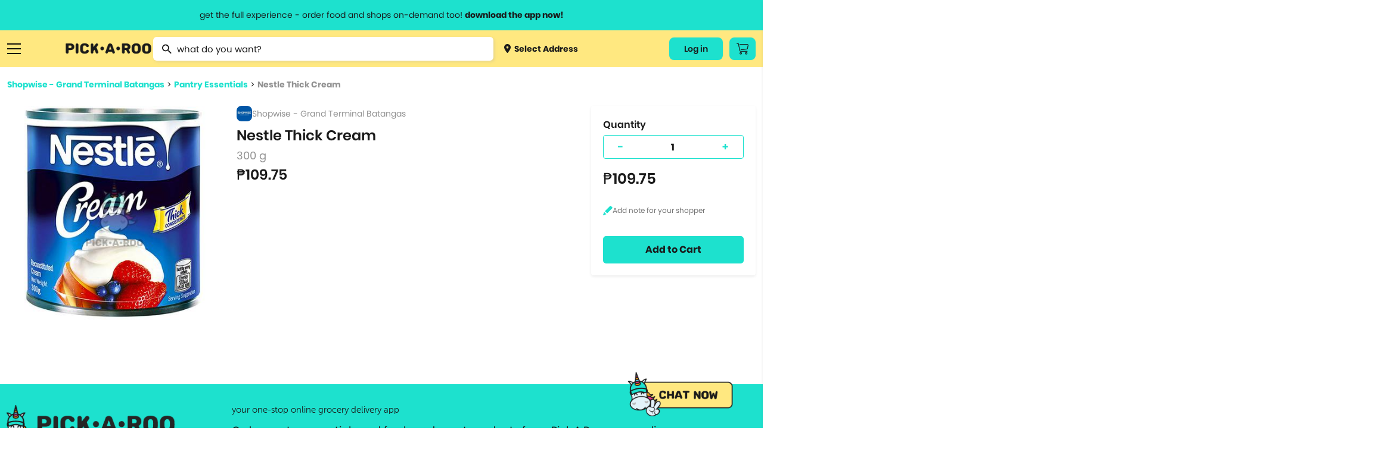

--- FILE ---
content_type: text/html; charset=utf-8
request_url: https://pickaroo.com/shopwise/products/shopwise-grand-terminal-batangas/product-detail/140383/nestle-thick-cream-5
body_size: 16613
content:


<!DOCTYPE html>
<html>
    <head>
        <meta charset="utf-8" />
        <meta name="viewport" content="width=device-width, initial-scale=1">
        <meta name="format-detection" content="telephone=no">
        <meta name="google-site-verification" content="ZIs6HTREtxmj-3pVbj4KQsRF0SWnCIihhFDPrUF95GA" />
        
            <title>Nestle Thick Cream | PICK.A.ROO"</title>
            <meta property="og:title" content="Nestle Thick Cream | PICK.A.ROO"/>
            
                <meta name="description" content="Order Nestle Thick Cream thru the all-in-one delivery app, PICKAROO and have it delivered right to your doorstep as fast as 30-minutes">
                <meta property="og:description" content="Order Nestle Thick Cream thru the all-in-one delivery app, PICKAROO and have it delivered right to your doorstep as fast as 30-minutes"/>
            
        
        <meta property="og:site_name" content="PICK•A•ROO"/>
        <meta property="og:image" content="http://pickaroo.com/static/img/catalogs/social-banner.png"/>
        <meta property="og:image:type" content="image/png"/>
        <meta property="og:image:width" content="1200"/>
        <meta property="og:image:height" content="628"/>
        <link rel="canonical" href="https://pickaroo.com/shopwise/products/shopwise-grand-terminal-batangas/product-detail/140383/nestle-thick-cream-5" />
        
        <meta name="robots" content="doindex, dofollow" />
        
        <link rel="shortcut icon" href="/static/img/catalogs/favicon.png"/>
        <link rel="alternate" href="https://pickaroo.com" hreflang="en" />

        
        <title>
            
                PICK•A•ROO | Grocery, Food &amp; Shops Delivery App
            
        </title>
        <link rel="shortcut icon" href="/static/favicon.png" />

        <link rel="stylesheet" href="/static/CACHE/css/output.7c0f063b96b8.css" type="text/css">

        
        
        <!-- Google Tag Manager -->
        <script>
        /* eslint-disable */
            (function(w,d,s,l,i){w[l]=w[l]||[];w[l].push({'gtm.start':
            new Date().getTime(),event:'gtm.js'});var f=d.getElementsByTagName(s)[0],
            j=d.createElement(s),dl=l!='dataLayer'?'&l='+l:'';j.async=true;j.src=
            'https://www.googletagmanager.com/gtm.js?id='+i+dl;f.parentNode.insertBefore(j,f);
            })(window,document,'script','dataLayer','GTM-TS4FKP2');
        /* eslint-enable */
        </script>
        <!-- End Google Tag Manager -->
        <!-- AppsFlyer Snippet -->
        <script>
        /* eslint-disable */
        !function(t,e,n,s,a,c,i,o,p){t.AppsFlyerSdkObject=a,t.AF=t.AF||function(){(t.AF.q=t.AF.q||[]).push([Date.now()].concat(Array.prototype.slice.call(arguments)))},t.AF.id=t.AF.id||i,t.AF.plugins={},o=e.createElement(n),p=e.getElementsByTagName(n)[0],o.async=1,o.src="https://websdk.appsflyer.com?"+(c.length>0?"st="+c.split(",").sort().join(",")+"&":"")+(i.length>0?"af_id="+i:""),p.parentNode.insertBefore(o,p)}(window,document,"script",0,"AF","banners",{banners: {key: "8a1e1084-bcc9-4d2a-a57d-75323cb73f78"}})
        AF('banners', 'showBanner')
        /* eslint-enable */
        </script>
        <!-- AppsFlyer Snippet -->
    </head>

    <body class="products-page" oncopy="return false;" oncut="return false;">
        <!-- Google Tag Manager (noscript) -->
        <noscript><iframe src="https://www.googletagmanager.com/ns.html?id=GTM-TS4FKP2"
        height="0" width="0" style="display:none;visibility:hidden"></iframe></noscript>
        <!-- End Google Tag Manager (noscript) -->
        <header id="header-wrapper">
            <a href="#" class="info-header-message open-modal-modifier">
                <span class="website">get the full experience - order food and shops on-demand too! <strong>download the app now!</strong></span>
                <span class="mobile">grocery orders, all payment methods accepted.</span>
            </a>
            <div class="row container flex">
                <div class="ten columns flex menus">
                    <div class="list burger">
                        <a href="#" class="sidebar-menu-close">
                            <img src="/static/img/catalogs/close_menu.png" class="burger-icon">
                        </a>
                        <a href="#" class="burger-menu-icon">
                            <img src="/static/img/catalogs/burger.png" class="burger-icon" id="burger">
                        </a>
                        <div class="menu-list-wrapper burger" id="menu-list-burger">
                        <div class="menu-list">
                            <div class="mobile">
                                <a href="/" class="menu-list-header">
                                    <img src="/static/img/catalogs/logo-footer.png" class="mobile-logo-icon">
                                </a>
                            </div>
                            <div class="menu-list-scroll">
                                <div class="mobile">
                                    <div class="menu-account">
                                        <a class="deliver open-map-modal open-map" data-action="">
                                            
                                                <span>
                                                    <img src="/static/img/catalogs/location-dot.png" class=""> Select Address
                                                    <svg width="7" height="12" viewBox="0 0 7 12" fill="none" xmlns="http://www.w3.org/2000/svg">
                                                    <path d="M0.951359 -9.19776e-05C1.07632 -0.000677545 1.20014 0.023499 1.31555 0.0710197C1.43097 0.11854 1.53565 0.188447 1.62346 0.276638L6.72129 5.33324C6.80978 5.42066 6.88 5.52455 6.92791 5.63896C6.97582 5.75336 7.00049 5.87602 7.00049 5.99991C7.00049 6.12379 6.97582 6.24645 6.92791 6.36086C6.88 6.47526 6.80978 6.57915 6.72129 6.66657L1.62346 11.7232C1.53639 11.8159 1.43139 11.8902 1.31472 11.9418C1.19806 11.9933 1.07212 12.0211 0.944414 12.0233C0.81671 12.0255 0.689862 12.0022 0.571435 11.9548C0.453008 11.9073 0.345429 11.8367 0.255115 11.7471C0.164802 11.6575 0.093604 11.5508 0.0457692 11.4334C-0.00206524 11.3159 -0.0255562 11.1901 -0.0233031 11.0634C-0.0210501 10.9367 0.00690164 10.8118 0.058884 10.6961C0.110866 10.5804 0.185815 10.4762 0.279258 10.3898L4.70498 5.99991L0.279257 1.60997C0.146414 1.47804 0.0559664 1.31002 0.0193377 1.12712C-0.0172911 0.944232 0.00154206 0.754676 0.0734586 0.582394C0.145375 0.410114 0.267149 0.262835 0.423401 0.159163C0.579653 0.0554901 0.763373 7.20708e-05 0.951359 -9.19776e-05Z" fill="#1A1A1A"/>
                                                    </svg>
                                                </span>
                                            
                                        </a>
                                        
                                        <div class="title"><span>My Account</span></div>
                                        <div class="menu-my-account">
                                            
                                                <div class="menu-button-actions">
                                                    <a href="/users/auth/validate" class="button">Log In</a>
                                                </div>
                                            
                                        </div>
                                        
                                    </div>
                                    <div class="separator line"></div>
                                </div>
                                <div class="category-box">
                                <div class="category-wrapper">
                                
                                <div class="title"><span>Browse Categories</span></div>
                                
                                <div class="category dropdown">
                                    <a href="#" class="subcategory-menu">
                                        Groceries
                                        <span class="arrow"><img src="/static/img/catalogs/button.png" class="arrow-icon"></span>
                                    </a>
                                    <div class="subcategory">
                                        
                                        <a href="/groceries/brands/supermarket/">
                                            
                                                <img src="https://media.pickaroo.com/media/thumb/merchant_categories/2022/7/29/MkKawAwSLfHoB7gNmybaPU_catalog.png" class="cart-icon">
                                            
                                            <label class="middle">
                                                Grocery &amp; Markets
                                                
                                                    <span class="desc">Supermarket, Christmas Baskets</span>
                                                
                                            </label>
                                        </a>
                                        
                                        <a href="/groceries/brands/grocers-pantry-needs/">
                                            
                                                <img src="https://media.pickaroo.com/media/thumb/merchant_categories/2022/7/29/9FDXDojJeAPtwBYHTHLeFR_catalog.png" class="cart-icon">
                                            
                                            <label class="middle">
                                                Specialty Grocery
                                                
                                            </label>
                                        </a>
                                        
                                        <a href="/groceries/brands/booze/">
                                            
                                                <img src="https://media.pickaroo.com/media/thumb/merchant_categories/2022/7/29/SkDiTjCCJ2wtg2qHbwqTyy_catalog.png" class="cart-icon">
                                            
                                            <label class="middle">
                                                Alcohol
                                                
                                            </label>
                                        </a>
                                        
                                        <a href="/groceries/brands/international-selections/">
                                            
                                                <img src="https://media.pickaroo.com/media/thumb/merchant_categories/2022/7/29/Xus7MQ6pNf4ZRaMx7HWb65_catalog.png" class="cart-icon">
                                            
                                            <label class="middle">
                                                Int&#x27;l Selections
                                                
                                                    <span class="desc">Korean Grocers</span>
                                                
                                            </label>
                                        </a>
                                        
                                        <a href="/groceries/brands/frozen-diy-kits/">
                                            
                                                <img src="https://media.pickaroo.com/media/thumb/merchant_categories/2022/7/29/GskBocVZSteaio57tmx3GR_catalog.png" class="cart-icon">
                                            
                                            <label class="middle">
                                                Frozen &amp; Ready to Heat
                                                
                                            </label>
                                        </a>
                                        
                                        <a href="/groceries/brands/fresh-markets/">
                                            
                                                <img src="https://media.pickaroo.com/media/thumb/merchant_categories/2022/7/29/bxj3J4oPCikquNJFoZNZc2_catalog.png" class="cart-icon">
                                            
                                            <label class="middle">
                                                Fresh Goods
                                                
                                            </label>
                                        </a>
                                        
                                        <a href="/groceries/brands/grocery-deals/">
                                            
                                                <img src="https://media.pickaroo.com/media/thumb/merchant_categories/2022/7/29/V92S3XrFimmQNCEzBBxzML_catalog.png" class="cart-icon">
                                            
                                            <label class="middle">
                                                Grocery Deals
                                                
                                            </label>
                                        </a>
                                        
                                        <a href="/groceries/brands/healthy-grocer/">
                                            
                                                <img src="https://media.pickaroo.com/media/thumb/merchant_categories/2022/7/29/8gPd9mBAZqgtrFRJdkJwvY_catalog.png" class="cart-icon">
                                            
                                            <label class="middle">
                                                Healthy Grocery
                                                
                                            </label>
                                        </a>
                                        
                                        <a href="/groceries/brands/meat-deli-seafood/">
                                            
                                                <img src="https://media.pickaroo.com/media/thumb/merchant_categories/2022/7/29/mmByjS5qFjG7WqVm9k9c2b_catalog.png" class="cart-icon">
                                            
                                            <label class="middle">
                                                Meat &amp; Deli
                                                
                                            </label>
                                        </a>
                                        
                                        <a href="/groceries/brands/20-off-use-pickorganic/">
                                            
                                                <img src="https://media.pickaroo.com/media/thumb/merchant_categories/2022/7/29/PgAz9TbosdveWsujNX7kem_catalog.png" class="cart-icon">
                                            
                                            <label class="middle">
                                                Organic
                                                
                                            </label>
                                        </a>
                                        
                                    </div>
                                </div>
                                <div class="category dropdown">
                                    <a href="#" class="subcategory-menu">
                                        Food
                                        <span class="arrow"><img src="/static/img/catalogs/button.png" class="arrow-icon"></span>
                                    </a>
                                    <div class="subcategory">
                                        
                                            
                                            <a href="/food/brands/food-deals/">
                                                
                                                    <img src="https://media.pickaroo.com/media/thumb/merchant_categories/2022/7/29/VZyUgx6k9JJJQmdZDBhuhz_catalog.png" class="cart-icon">
                                                
                                                <label class="middle">
                                                    Food Promos
                                                    
                                                </label>
                                            </a>
                                            
                                            <a href="/food/brands/wildflour/">
                                                
                                                    <img src="https://media.pickaroo.com/media/thumb/merchant_categories/2021/1/8/dSnQpZkqEqmV9RBShmyHfC_catalog.png" class="cart-icon">
                                                
                                                <label class="middle">
                                                    Wildflour Group
                                                    
                                                </label>
                                            </a>
                                            
                                            <a href="/food/brands/american/">
                                                
                                                    <img src="https://media.pickaroo.com/media/thumb/merchant_categories/2021/3/2/RUkuq9bQLJqqpwx3Cx6jep_catalog.png" class="cart-icon">
                                                
                                                <label class="middle">
                                                    American Food
                                                    
                                                </label>
                                            </a>
                                            
                                            <a href="/food/brands/asian/">
                                                
                                                    <img src="https://media.pickaroo.com/media/thumb/merchant_categories/2021/3/3/exDQhTpFc6tSQoM8eCN3Gd_catalog.png" class="cart-icon">
                                                
                                                <label class="middle">
                                                    Asian
                                                    
                                                </label>
                                            </a>
                                            
                                            <a href="/food/brands/coffee/">
                                                
                                                    <img src="https://media.pickaroo.com/media/thumb/merchant_categories/2022/2/16/imqdyCZMFboRVdBpeArPgp_catalog.png" class="cart-icon">
                                                
                                                <label class="middle">
                                                    Bake Shops &amp; Coffee Shops
                                                    
                                                </label>
                                            </a>
                                            
                                            <a href="/food/brands/250-eats/">
                                                
                                                    <img src="https://media.pickaroo.com/media/thumb/merchant_categories/2021/9/24/ZKeWvb26ijeuQUWdoTEaYa_catalog.png" class="cart-icon">
                                                
                                                <label class="middle">
                                                    Budget Meals
                                                    
                                                </label>
                                            </a>
                                            
                                            <a href="/food/brands/chicken/">
                                                
                                                    <img src="https://media.pickaroo.com/media/thumb/merchant_categories/2021/3/2/kDGpY7iCWnajJkfgR4ku5N_catalog.png" class="cart-icon">
                                                
                                                <label class="middle">
                                                    Chicken
                                                    
                                                        <span class="desc">Fried Chicken, Korean Fried Chicken</span>
                                                    
                                                </label>
                                            </a>
                                            
                                            <a href="/food/brands/chinese/">
                                                
                                                    <img src="https://media.pickaroo.com/media/thumb/merchant_categories/2020/11/23/LCy3K4ooKnzZnUUpA9pLEC_catalog.png" class="cart-icon">
                                                
                                                <label class="middle">
                                                    Chinese
                                                    
                                                </label>
                                            </a>
                                            
                                            <a href="/food/brands/fine-dining/">
                                                
                                                    <img src="https://media.pickaroo.com/media/thumb/merchant_categories/2022/2/16/KggbVR8DoULeVx3rpZJYys_catalog.png" class="cart-icon">
                                                
                                                <label class="middle">
                                                    Fine Dining
                                                    
                                                </label>
                                            </a>
                                            
                                            <a href="/food/brands/alcohol-2/">
                                                
                                                    <img src="https://media.pickaroo.com/media/thumb/merchant_categories/2022/2/16/cyUa3C3gFpPE4zMD8rhc6U_catalog.png" class="cart-icon">
                                                
                                                <label class="middle">
                                                    Happy Hour
                                                    
                                                </label>
                                            </a>
                                            
                                            <a href="/food/brands/hole-in-the-wall/">
                                                
                                                    <img src="https://media.pickaroo.com/media/thumb/merchant_categories/2021/10/7/A7VW6LsDgXachuCcmYUs98_catalog.png" class="cart-icon">
                                                
                                                <label class="middle">
                                                    Hole in the Wall
                                                    
                                                </label>
                                            </a>
                                            
                                            <a href="/food/brands/lifestyle-hotels/">
                                                
                                                    <img src="https://media.pickaroo.com/media/thumb/merchant_categories/2022/2/16/fXmfd5k2druEZuaj8TTABH_catalog.png" class="cart-icon">
                                                
                                                <label class="middle">
                                                    Hotel Food
                                                    
                                                </label>
                                            </a>
                                            
                                            <a href="/food/brands/international/">
                                                
                                                    <img src="https://media.pickaroo.com/media/thumb/merchant_categories/2021/9/24/g4uwGQurJwhAzPY6B7hShb_catalog.png" class="cart-icon">
                                                
                                                <label class="middle">
                                                    International
                                                    
                                                        <span class="desc">Italian, Greek, Spanish, Mexican, Mediterranean</span>
                                                    
                                                </label>
                                            </a>
                                            
                                            <a href="/food/brands/japanese/">
                                                
                                                    <img src="https://media.pickaroo.com/media/thumb/merchant_categories/2020/12/1/E5Tv4zqBrJRhtyyGnCTCPV_catalog.png" class="cart-icon">
                                                
                                                <label class="middle">
                                                    Japanese
                                                    
                                                        <span class="desc">Ramen, Bento Box, Sushi</span>
                                                    
                                                </label>
                                            </a>
                                            
                                            <a href="/food/brands/korean/">
                                                
                                                    <img src="https://media.pickaroo.com/media/thumb/merchant_categories/2021/3/3/3NqkB9EdmmUZ2tPeN4qRD2_catalog.png" class="cart-icon">
                                                
                                                <label class="middle">
                                                    Korean
                                                    
                                                </label>
                                            </a>
                                            
                                            <a href="/food/brands/party-platters/">
                                                
                                                    <img src="https://media.pickaroo.com/media/thumb/merchant_categories/2022/2/16/i7iw6KCneLcmS7N2qgGDJx_catalog.png" class="cart-icon">
                                                
                                                <label class="middle">
                                                    Party Platters
                                                    
                                                        <span class="desc">Lechon</span>
                                                    
                                                </label>
                                            </a>
                                            
                                            <a href="/food/brands/pasta/">
                                                
                                                    <img src="https://media.pickaroo.com/media/thumb/merchant_categories/2020/12/11/7Rx7ZxQZtudbaz9fRdSoUy_catalog.png" class="cart-icon">
                                                
                                                <label class="middle">
                                                    Pasta
                                                    
                                                </label>
                                            </a>
                                            
                                            <a href="/food/brands/pizza/">
                                                
                                                    <img src="https://media.pickaroo.com/media/thumb/merchant_categories/2020/11/30/aS8CeJowQk7Jt7HfWwpJhF_catalog.png" class="cart-icon">
                                                
                                                <label class="middle">
                                                    Pizza
                                                    
                                                </label>
                                            </a>
                                            
                                            <a href="/food/brands/set-meals/">
                                                
                                                    <img src="https://media.pickaroo.com/media/thumb/merchant_categories/2021/9/24/ndZ4HET5666pAXBH9MfSwM_catalog.png" class="cart-icon">
                                                
                                                <label class="middle">
                                                    Set Meals
                                                    
                                                </label>
                                            </a>
                                            
                                            <a href="/food/brands/supportsmallbusiness/">
                                                
                                                    <img src="https://media.pickaroo.com/media/thumb/merchant_categories/2022/7/29/PQcGtPsARvb6zpjPW3EmQ3_catalog.png" class="cart-icon">
                                                
                                                <label class="middle">
                                                    Support Small Business
                                                    
                                                </label>
                                            </a>
                                            
                                            <a href="/food/brands/filipino/">
                                                
                                                    <img src="https://media.pickaroo.com/media/thumb/merchant_categories/2022/6/10/foygDw8CpTMcmwauUUBmmx_catalog.png" class="cart-icon">
                                                
                                                <label class="middle">
                                                    Filipino Food
                                                    
                                                </label>
                                            </a>
                                            
                                        
                                    </div>
                                </div>
                                <div class="category dropdown mb-0">
                                    <a href="#" class="subcategory-menu">
                                        Shops
                                        <span class="arrow"><img src="/static/img/catalogs/button.png" class="arrow-icon"></span>
                                    </a>
                                    <div class="subcategory">
                                        
                                        <a href="/shops/brands/gadgets-electronics/">
                                            
                                                <img src="https://media.pickaroo.com/media/thumb/merchant_categories/2022/7/29/5QQGM7uQZ2KoMeULY88stP_catalog.png" class="cart-icon">
                                            
                                            <label class="middle">
                                                Gadgets &amp; Electronics
                                                
                                                    <span class="desc">Audio, Electronic Devices, Computer Accessories, Mobile Accessories</span>
                                                
                                            </label>
                                        </a>
                                        
                                        <a href="/shops/brands/hardware/">
                                            
                                                <img src="https://media.pickaroo.com/media/thumb/merchant_categories/2022/7/29/JzXwsgNTVVs79i2hPsHfXS_catalog.png" class="cart-icon">
                                            
                                            <label class="middle">
                                                Hardware
                                                
                                                    <span class="desc">Home Improvement, Automotive &amp; Motorcycle</span>
                                                
                                            </label>
                                        </a>
                                        
                                        <a href="/shops/brands/lifestyle-variety-store/">
                                            
                                                <img src="https://media.pickaroo.com/media/thumb/merchant_categories/2022/7/29/YgigVtPtBQMMUPzhEPaDsu_catalog.png" class="cart-icon">
                                            
                                            <label class="middle">
                                                Lifestyle &amp; Variety
                                                
                                            </label>
                                        </a>
                                        
                                        <a href="/shops/brands/pet-care/">
                                            
                                                <img src="https://media.pickaroo.com/media/thumb/merchant_categories/2022/7/29/aHXmH6ztN3V6gZ9UaLUrNz_catalog.png" class="cart-icon">
                                            
                                            <label class="middle">
                                                Pet Care
                                                
                                            </label>
                                        </a>
                                        
                                        <a href="/shops/brands/flowers-plants/">
                                            
                                                <img src="https://media.pickaroo.com/media/thumb/merchant_categories/2022/7/29/goUbhLC6ssGYZiNzisNkUK_catalog.png" class="cart-icon">
                                            
                                            <label class="middle">
                                                Flowers
                                                
                                            </label>
                                        </a>
                                        
                                        <a href="/shops/brands/self-care-wellness/">
                                            
                                                <img src="https://media.pickaroo.com/media/thumb/merchant_categories/2022/7/29/agzg4Ds2XLQewN32iZYqNR_catalog.png" class="cart-icon">
                                            
                                            <label class="middle">
                                                Beauty &amp; Personal Care
                                                
                                                    <span class="desc">Skincare, Beauty &amp; Cosmetics, Bath &amp; Body Care, Personal Care</span>
                                                
                                            </label>
                                        </a>
                                        
                                        <a href="/shops/brands/fashion-and-apparel/">
                                            
                                                <img src="https://media.pickaroo.com/media/thumb/merchant_categories/2022/7/29/NuHjuUewRFFi287kZbcL8B_catalog.png" class="cart-icon">
                                            
                                            <label class="middle">
                                                Clothing, Gifts &amp; Jewelry
                                                
                                                    <span class="desc">Apparel &amp; Clothing, Gifts &amp; Trinkets</span>
                                                
                                            </label>
                                        </a>
                                        
                                        <a href="/shops/brands/stay-safe-with-roo/">
                                            
                                                <img src="https://media.pickaroo.com/media/thumb/merchant_categories/2022/7/29/LmSSfWVmmeU3YpLWzujMWZ_catalog.png" class="cart-icon">
                                            
                                            <label class="middle">
                                                Health &amp; Safety
                                                
                                            </label>
                                        </a>
                                        
                                        <a href="/shops/brands/sports-fitness-travel/">
                                            
                                                <img src="https://media.pickaroo.com/media/thumb/merchant_categories/2022/7/29/LBpjem7ihNNyNT4YMqCD8r_catalog.png" class="cart-icon">
                                            
                                            <label class="middle">
                                                Sports &amp; Outdoors
                                                
                                                    <span class="desc">Sports &amp; Fitness, Fitness, Sports, Travel Accessories</span>
                                                
                                            </label>
                                        </a>
                                        
                                        <a href="/shops/brands/hotel-e-vouchers/">
                                            
                                                <img src="https://media.pickaroo.com/media/thumb/merchant_categories/2022/7/29/DTMWVhyLoUyib7DUti2wnC_catalog.png" class="cart-icon">
                                            
                                            <label class="middle">
                                                Hotel E-vouchers
                                                
                                            </label>
                                        </a>
                                        
                                        <a href="/shops/brands/home-kitchen/">
                                            
                                                <img src="https://media.pickaroo.com/media/thumb/merchant_categories/2022/7/29/aEARpYnKd8GmrtkjpKWfge_catalog.png" class="cart-icon">
                                            
                                            <label class="middle">
                                                Home &amp; Kitchen
                                                
                                                    <span class="desc">Lights &amp; Decor, Home &amp; Kitchen Needs, Home &amp; Kitchen Appliances, Bed …</span>
                                                
                                            </label>
                                        </a>
                                        
                                        <a href="/shops/brands/up-to-70-off/">
                                            
                                                <img src="https://media.pickaroo.com/media/thumb/merchant_categories/2022/7/29/TFPqGFA3dpZBpWqXPFGBVC_catalog.png" class="cart-icon">
                                            
                                            <label class="middle">
                                                Shops Deals
                                                
                                            </label>
                                        </a>
                                        
                                        <a href="/shops/brands/egift/">
                                            
                                                <img src="https://media.pickaroo.com/media/thumb/merchant_categories/2022/7/29/eSKpkoiFnw5QGSrmms3NEL_catalog.png" class="cart-icon">
                                            
                                            <label class="middle">
                                                E-Gift Cards
                                                
                                            </label>
                                        </a>
                                        
                                    </div>
                                </div>
                                <div class="separator line mobile"></div>
                                <div class="category mb-0">
                                    <a href="/brand-directory">Brand Directory</a>
                                </div>
                                <div class="separator line mobile"></div>
                                <div class="title"><span>Information<span></div>
                                <div class="category">
                                    <a href="http://blog.pickaroo.com/about-us" target="_blank">About Us</a>
                                </div>
                                <div class="category">
                                    <a href="https://blog.pickaroo.com/stories" target="_blank">Stories</a>
                                </div>
                                <div class="category">
                                    <a href="https://blog.pickaroo.com/faqs" target="_blank">FAQs</a>
                                </div>
                                <div class="category">
                                    <a href="/cdn-cgi/l/email-protection#6a09192a1a0309010b18050544090507">Contact Us</a>
                                </div>
                                <div class="category mb-0">
                                    <a href="https://blog.pickaroo.com/join-us" target="_blank">Join Us</a>
                                </div>
                                
                                <div class="separator line mobile"></div>
                                <div class="category">
                                    
                                    <a href="/users/auth/validate">Log In</a>
                                    
                                </div>
                                
                                <div class="last category"></div>
                                </div>
                                </div>
                            </div>
                        </div>
                        </div>
                    </div>
                    <a href="https://ops.pickaroo.com" class="logo-container">
                        <img src="/static/img/catalogs/Pickaroo%20Logo%20-%20Wording%402x.png" class="logo">
                    </a>
                    <div class="search-wrapper-box">
                        
                        <form id="searchForm" class="no-margin search" action="/search/" method="get">
                            <div class="awesomplete-input">
                                <img src="/static/img/catalogs/magnifier.png" class="search-icon">
                                <input value="" type="text" placeholder="what do you want?" class="awesomplete input search-awesomplete" id="catalog_search">
                            </div>
                            <div class="search-result-wrapper" id="search-result-wrapper">
                                <div class="initial-search-screen-box">
                                    <div class="recently-items-box" id="recently-products-wrapper">
                                        <div class="search-result-title">Recently Viewed Product</div>
                                        <ul class="recently-items" id="recently-products"></ul>
                                    </div>
                                    <div class="recently-items-box" id="recently-stores-wrapper">
                                        <div class="search-result-title">Recently Viewed Brands</div>
                                        <ul class="recently-items last" id="recently-stores"></ul>
                                    </div>
                                </div>
                                <div class="search-result-autocomplete-box">
                                     <div class="search-result-title">Brand Suggestion</div>
                                    <div class="merchant-results-wrapper" id="merchant-results-wrapper"></div>
                                    <a href="#" class="all">Search all stores with “<span class="search-keyword" id="search-keyword"></span>”</a>
                                     <div class="search-result-title">Product Suggestion</div>
                                    <div class="variant-results-wrapper" id="variant-results-wrapper"></div>
                                </div>
                            </div>
                        </form>
                        
                        <a class="deliver open-map-modal open-map" data-action="">
                            
                                <span>
                                    <img src="/static/img/catalogs/location-dot.png" class="cart-icon"> Select Address
                                </span>
                            
                        </a>
                    </div>
                </div>
                
                
                <div class="two columns flex">
                    <div class="menus">
                        
                        <div class="list website">
                            
                                
                                <a href="/users/auth/validate" class="button account-button">
                                    Log in
                                </a>
                                
                            
                        </div>
                        
                        <div class="list cart-button-wrapper">
                            
                            <a href="/users/auth/validate" class="button cart-button">
                                <img src="/static/img/catalogs/cart_icon.png" />
                            </a>
                            
                        </div>
                        
                    </div>
                </div>
            </div>
        </header>

        <div class="modal-window hide modal-default short modal-map" id='modal-map'>
            <div class="modal-window-box">
                <div class="close-button flex-center" id="modal-close-button">
                    <img src="/static/img/web/acc-close-black.png">
                </div>
                <div class="body">
                    <p class="modal-title">Select Location</p>
                    <div class="search-wrapper">
                        <input type="text" placeholder="Search Location...." id="search-location" class="search-map">
                    </div>
                    <div class="map-selected" id='map-selected'></div>
                    <span id="address-selected" class="address-wrapper__subtitle map-detail">
                        
                            Manila, Metro Manila, Philippines
                        
                    </span>
                </div>
                <div class="footer no-grid">
                    <a href="#" id='use-current-location' class="action-button">Use This Location</a>
                </div>
            </div>
        </div>

        

        

<div class="modal-window hide short modal-default small" id="modifier-modal">
    <div class="modal-window-box">
        <div class="close-button flex-center" id="modal-close-button-download">
            <img src="/static/img/web/acc-close-black.png">
        </div>
        <div class="body">
            <p class="modal-title">Download the app & start ordering now</p>
            <div class="card">
                <img class="logo" src="/static/img/web/logo-with-text.png">
                <div id="modal-qr" class="qr"></div>
                <span class="modal-subtitle">Scan QR code to download the app</span>
            </div>
        </div>
        <div class="footer small">
            <a href="https://pickaroo.page.link/etD3" target="_blank">
                <img src="/static/img/catalogs/googleplay.png" class="app-icon">
            </a>
            <a href="https://pickaroo.page.link/94Xr" target="_blank">
                <img src="/static/img/catalogs/appstore2.png" class="app-icon">
            </a>
        </div>
    </div>
</div>

        
<div class="modal-window short promo-list-modal hide" id="promo-list-modal">
    <div class="close-button flex-center" id="promo-list-modal-close-button">
        <img src="/static/img/web/acc-close-black.png">
    </div>
    <section class="modal-window-box">
        <div class="header">
            <div class="title">Available Promos</div>
        </div>
        <div class="body">
            <div class="promo-list-modal__loading hide"></div>
            <div class="product-wrapper__participating-item-promos">

            </div>
        </div>
    </section>
</div>


        

<div class="modal-window hide short logout-modal" id="confirm-delete-modal">
    <div class="close-button flex-center" id="confirm-delete-modal-close-button">
        <img src="/static/img/web/acc-close-black.png">
    </div>
    <div class="modal-window-box">
        <div class="body">
            <span>Are you sure want to remove this item?</span>
        </div>
        <div class="footer">
            <button id="delete-cancel" class="action-button secondary new-design" href="#">Cancel</button>
            <button id="delete-proceed" class="action-button new-design prevent-margin">Yes</button>
        </div>
    </div>
</div>



<div class="modal-window hide short modal-default small" id="modifier-modal">
    <div class="modal-window-box">
        <div class="close-button flex-center" id="modal-close-button-download">
            <img src="/static/img/web/acc-close-black.png">
        </div>
        <div class="body">
            <p class="modal-title">Download the app & start ordering now</p>
            <div class="card">
                <img class="logo" src="/static/img/web/logo-with-text.png">
                <div id="modal-qr" class="qr"></div>
                <span class="modal-subtitle">Scan QR code to download the app</span>
            </div>
        </div>
        <div class="footer small">
            <a href="https://pickaroo.page.link/etD3" target="_blank">
                <img src="/static/img/catalogs/googleplay.png" class="app-icon">
            </a>
            <a href="https://pickaroo.page.link/94Xr" target="_blank">
                <img src="/static/img/catalogs/appstore2.png" class="app-icon">
            </a>
        </div>
    </div>
</div>


<div class="modal-window short hide promo-detail-modal" id="promo-detail-modal">
    <div class="close-button flex-center" id="promo-detail-modal-close-button">
        <img src="/static/img/web/acc-close-black.png">
    </div>
    <section class="modal-window-box">
        <div class="header">
            <h3 class="promo-detail-modal__promo-title">Promo Title</h3>
        </div>
        <div class="body">
            <p class="promo-detail-modal__application-notice">
                We’ll apply this promo automatically if it meet the qualifications
            </p>
            <p class="promo-detail-modal__promo-description">
                Content
            </p>
            <a href="#" class="promo-detail-modal__view-items">View Participating Items</a>
        </div>
    </section>
</div>



        


        <div class="container-wrapper">
            <div class="container content-body ">
                

                

<div class="content">
    <div class="seperator small"></div>
    <div class="breadcrumb">
        <a href="/shopwise/products/shopwise-grand-terminal-batangas" class="link">Shopwise - Grand Terminal Batangas</a>  >  <a href="/shopwise/products/shopwise-grand-terminal-batangas?group=755-pantry-essentials&list=True" class="link">Pantry Essentials</a>  >  <a href="https://pickaroo.com/shopwise/products/shopwise-grand-terminal-batangas/product-detail/140383/nestle-thick-cream-5" class="link">Nestle Thick Cream</a>
    </div>
    <div class="row flex product-content">
        <div class="four columns new_columns full_width_mobile mb-1">
            <!-- sse -->
            
            <img src="https://media.pickaroo.com/media/thumb/variant_photos/2021/9/10/cyQ2QQ867ZLnkpPqwQSRKU_watermark_400.jpg" class="icon">
            
            <!-- /sse -->
        </div>
        <div class="five columns content-details new_columns full_width_mobile">
            
            
            <span class="mt-0 merchant">
                <!-- sse -->
                
                <img src="https://media.pickaroo.com/media/thumb/merchant_logos/2022/6/3/MNcCisbfkpBM6Jd7kcA3Br_size_120.jpg" class="merchant-logo" alt="Shopwise logo" />
                
                <!-- /sse -->
                Shopwise - Grand Terminal Batangas
            </span>
            <h1 class="mt-2 product-name">Nestle Thick Cream</h1>
            <div class="info">
                
                    <span class="size">300 g</span>
                
                
            </div>

            
                <div class="price"> &#8369;109.75<span class="product-unit"></span></div>
            

            

            
        </div>
        
        
        <div class="three columns full_width_mobile">
            <form class="checkout-panel">
                <input type="hidden" name="csrfmiddlewaretoken" value="FStjQIsZ86YeV4VxLG0RUHo16SfUotv2k4Ov7f6NWosTgfisjj7bFz1Fnt28uttg">
                <input type="hidden" name="inventory_id" value="1713046" />
                <label for="qty_input" class="remaining_qty_wrapper">
                    <span>Quantity</span>
                    
                </label>
                <div class="quantity-input-wrapper">
                    <div class="quantity-input-container">
                        
                        <button type="button" id="decrement_qty" >-</button>
                        <input type="number" name="quantity"
                               id="qty_input" min="1"
                               value="1" max="99" readonly/>
                        <button type="button" id="increment_qty" >+</button>
                        
                    </div>
                    <span class="price">
                        <span id="checkout_price">
                            &#8369; 109.75
                        </span>
                    </span>
                </div>
                <div class="notes">
                    <img src="/static/img/catalogs/icon-notes.svg" />
                    <input type="text" name="notes" maxlength="256" placeholder="Add note for your shopper"  />
                </div>
                
                    
                    <button type="submit" class="action-button new-design" id="add-to-cart-button">
                         Add to Cart 
                    </button>
                    
                
                <!-- <button type="button" class="action-button border new-design">Order Now</button> -->
            </form>
        </div>
        
        
    </div>
    
</div>

            </div>
        </div>

        <div class="cart-popup hide">
            
<div class="content">
    <div class=header>
        <button class="close-button" id="cart-close-button">
            <img src="/static/img/catalogs/close.png" />
        </button>
        <span class="title">0 Items</span>
    </div>
    <div class="body">
        
        
        <div class="empty-cart">
            <img src="/static/img/catalogs/empty-cart.png" />
            <span class="title">Your Cart is Empty</span>
            <span class="subtitle">Start shopping now</span>
        </div>
        
    </div>
    <div class="footer">
        
        <a class="action-button full-width" href="/">Shop Now</a>
        
    </div>
</div>

        </div>

        <div class="add-to-cart-popup">
            <div class="content">
                <span class="quantity">1x</span>
                <img src="/static/img/catalogs/placeholder-product.png" alt="Product Image" class="product-image" />
                <span class="product-name">Product Name</span>
                <span class="price">&#8369;200</span>
            </div>
        </div>

        <footer>
            <div class="container">
                <div class="row top flex">
                    <div class="full_width_mobile">
                        <div class="row flex">
                            <div class="four columns">
                                <img src="/static/img/catalogs/logo-footer.png" class="logo">
                            </div>
                            <div class="eight columns">
                                 <div class="title">your one-stop online grocery delivery app</div>
                                <p>
                                    Order pantry essentials and fresh and meat products from Pick.A.Roo,
                                    your online grocery delivery app, and get them in an hour, in one go
                                </p>
                            </div>
                        </div>
                    </div>
                </div>
                <div class="row middle-content">
                    <div class="four columns">
                        <h5>Customer Service</h5>
                        <div class="row list">
                            
                            <span>
                                <img src="/static/img/catalogs/mail.png" class="contact-icon mail">
                                <a href="/cdn-cgi/l/email-protection" class="__cf_email__" data-cfemail="67041427170e040c061508084904080a">[email&#160;protected]</a>
                            </span>
                        </div>
                    </div>
                    <div class="two columns">
                        <h5>Discover</h5>
                        <div class="row list">
                            <a href="/groceries/brands/supermarket/">
                                Groceries
                            </a>
                            <a href="/food/brands/budgetarian/">
                                Food
                            </a>
                            <a href="/shops/brands/gadgets-electronics/">
                                Shops
                            </a>
                            <a href="/brand-directory">
                                Directory
                            </a>
                        </div>
                    </div>
                    <div class="two columns mr-0">
                        <h5>Learn More</h5>
                        <div class="row list">
                            <a href="http://blog.pickaroo.com/about-us" target="_blank">
                                About Us
                            </a>
                            <a href="https://blog.pickaroo.com/stories" target="_blank">
                                Stories
                            </a>
                            <a href="https://blog.pickaroo.com/faqs" target="_blank">
                                FAQ
                            </a>
                            <a href="/cdn-cgi/l/email-protection#0e6d7d4e7e676d656f7c6161206d6163">
                                Contact Us
                            </a>
                            <a href="https://blog.pickaroo.com/join-us" target="_blank">
                                Join Us
                            </a>
                        </div>
                    </div>
                    <div class="four columns">
                        <h5>Follow Us</h5>
                        <div class="row list medsos">
                            <a href="https://www.facebook.com/pickarooph">
                                <img src="/static/img/catalogs/facebook.png" class="icon">
                            </a>
                            <a href="https://twitter.com/pickaroo">
                                <img src="/static/img/catalogs/twitter.png" class="icon">
                            </a>
                            <a href="https://www.instagram.com/pickarooapp">
                                <img src="/static/img/catalogs/instagram.png" class="icon">
                            </a>
                            <a href="https://www.youtube.com/channel/UCkOB9gDbuc9rdpUuMetOqrQ">
                                <img src="/static/img/catalogs/youtube.png" class="icon">
                            </a>
                        </div>
                        <div class="row apps">
                            <a href="https://pickaroo.page.link/94Xr" target="_blank" rel="noopener noreferrer">
                                <img src="/static/img/catalogs/appstore2.png" class="app-icon">
                            </a>
                            <a href="https://pickaroo.page.link/etD3" target="_blank" rel="noopener noreferrer">
                                <img src="/static/img/catalogs/googleplay.png" class="app-icon last">
                            </a>
                        </div>
                    </div>
                </div>
            </div>
            <hr/>
            <div class="container footer-yellow-bg">
                <div class="row bottom">
                    <div class="six columns">
                        <a href="/terms">Terms &amp; Conditions</a>
                        <a href="/privacy-policy">Privacy Policy</a>
                    </div>
                    <div class="six columns copyright">
                        © PICKAROO. All Rights Reserved
                    </div>
                </div>
            </div>
        </footer>

        <div id="floating_chat_button" class="floating-chat-button hide">
            <button class="chat-button" id="chat_button"></button>
        </div>

        <div class="modal-window hide medium modal-default" id="address-modal">
            <div class="close-button flex-center" id="address-modal-close-button">
                <img src="/static/img/web/acc-close-black.png">
            </div>
            <div class="modal-window-box">
                
                <div class="body slim-padding">
                    <p class="modal-title">Select Address</p>
                    <p>You have no address saved</p>
                    <a href="/users/account/add-address?next=/shopwise/products/shopwise-grand-terminal-batangas/product-detail/140383/nestle-thick-cream-5" class="action-button new-design fit-content">
                        <strong>+ Add New Address</strong>
                    </a>
                </div>
                
            </div>
        </div>
    <script data-cfasync="false" src="/cdn-cgi/scripts/5c5dd728/cloudflare-static/email-decode.min.js"></script><script defer src="https://static.cloudflareinsights.com/beacon.min.js/vcd15cbe7772f49c399c6a5babf22c1241717689176015" integrity="sha512-ZpsOmlRQV6y907TI0dKBHq9Md29nnaEIPlkf84rnaERnq6zvWvPUqr2ft8M1aS28oN72PdrCzSjY4U6VaAw1EQ==" data-cf-beacon='{"version":"2024.11.0","token":"bf6a2dfd1e7d49d6926966a456d52187","r":1,"server_timing":{"name":{"cfCacheStatus":true,"cfEdge":true,"cfExtPri":true,"cfL4":true,"cfOrigin":true,"cfSpeedBrain":true},"location_startswith":null}}' crossorigin="anonymous"></script>
</body>



    <script src="/static/qrcodejs/qrcode.min.js"></script>
    <script>
        const headerWrapper = document.getElementById('header-wrapper');

        if (headerWrapper) {
            window.addEventListener('scroll', (event) => {
                if (document.body.getBoundingClientRect().top >= 0) {
                    headerWrapper.classList.remove('background');
                } else {
                    headerWrapper.classList.add('background');
                }
            });
        }

        modalQr = document.querySelectorAll('.qr');
        if (modalQr) {
            modalQr.forEach(function(element) {
                new QRCode(element, {
                    // eslint-disable-next-line max-len
                    text: 'https://pickaroo.onelink.me/APpz?creative_id=66e648da-b30a-498a-91be-b2a2d62df0ad',
                });
            });

            const modalWrapper = document.getElementById('modifier-modal');
            const downloadModalClose = document.getElementById('modal-close-button-download');
            const openModal = document.querySelectorAll('.open-modal-modifier');

            openModal.forEach((button) => {
                button.addEventListener('click', function(e) {
                    modalWrapper.classList.remove('hide');
                    body.classList.add('modal-window-background');
                    header.classList.add('modal-window-background');
                });
            });

            if (downloadModalClose) {
                downloadModalClose.addEventListener('click', () => {
                    modalWrapper.classList.add('hide');
                    body.classList.remove('modal-window-background');
                    header.classList.remove('modal-window-background');
                });
            }
        }
    </script>

    <script>
        const subcategoryMenu = document.querySelectorAll('.subcategory-menu');
        subcategoryMenu.forEach(function(element) {
            element.addEventListener('click', function(event) {
                const isActive = element.parentElement.classList.contains('active');
                subcategoryMenu.forEach(function(element) {
                    element.parentElement.classList.remove('active');
                });
                if (!isActive) {
                    element.parentElement.classList.add('active');
                }
            });
        });

        const burgerMenu = document.getElementById('burger');
        window.addEventListener('click', function(e) {
            // eslint-disable-next-line max-len
            if (burgerMenu.contains(e.target) && !burgerMenu.parentElement.classList.contains('show-menu')) {
                burgerMenu.parentElement.classList.add('show-menu');
                headerWrapper.parentElement.classList.add('show-menu-active');
            }

            const burgerActive = document.getElementsByClassName('show-menu')[0];
            if (burgerActive) {
                burgerActive.addEventListener('click', function(e) {
                    burgerMenu.parentElement.classList.remove('show-menu');
                    headerWrapper.parentElement.classList.remove('show-menu-active');
                });
            }
        });
    </script>

    <script src="/static/CACHE/js/output.d5def8186cff.js"></script>

    <script src="https://maps.googleapis.com/maps/api/js?key=AIzaSyBGa1FIKryCsD9RVs-namoUsXUf8jWwLfA&libraries=places"></script>
    <script>
        const mapLocation = document.querySelectorAll('.open-map');
        const mapAddModal = document.getElementById('modal-map');
        const openMapModal = document.querySelectorAll('.open-map-modal');
        const closeModal = document.getElementById('modal-close-button');
        const mapConfirm = document.getElementById('use-current-location');
        const locationButton = document.createElement('button');
        const addressSelected = document.getElementById('address-selected');

        const body = document.querySelector('body');
        const header = document.querySelector('header');
        const geocoder = new google.maps.Geocoder();
        const cartButton = document.querySelector('#cart-button');
        const cartPopup = document.querySelector('.cart-popup');
        const addressPreview = document.getElementById('address-preview');
        const toastWrapper = document.getElementById('toast');
        const navbarCartCount = document.getElementById('navbar-cart-count');

        // Select address modal
        /* eslint-disable */
        const addressModal = document.getElementById('address-modal');
        const addressModalCloseButton = document.getElementById('address-modal-close-button');
        const changeAddressButton = document.getElementById('change-address');
        const addressListEntries = document.querySelectorAll('.address-list input[type=radio]');
        const addressConfirm = document.getElementById('confirm-address');
        const addressErrorMessage = document.getElementById('address-error-message');
        /* eslint-enable */

        let selectedAddressName = '';
        let needAddressCheck = false; // eslint-disable-line prefer-const
        let reloadPageOnAddressChange = false; // eslint-disable-line prefer-const

        addressModalCloseButton.addEventListener('click', () => {
            addressModal.classList.add('hide');
            body.classList.remove('modal-window-background');
            header.classList.remove('modal-window-background');
        });

        addressListEntries.forEach((element) => {
            element.addEventListener('change', (e) => {
                addressConfirm.disabled = needAddressCheck;
                selectedAddressName = e.target.dataset.name;
            });
        });

        if (addressConfirm) {
            addressConfirm.addEventListener('click', () => {
                if (addressConfirm.disabled) return;

                const urlParams = new URLSearchParams(location.search);
                urlParams.delete('intent');
                history.replaceState(null, null, `${location.pathname}?${urlParams.toString()}`);

                // eslint-disable-next-line
                const selectedAddressInput = document.querySelector('.address-list input[type=radio]:checked');
                const selectedLocation = {
                    'lat': parseFloat(selectedAddressInput.dataset.latitude),
                    'lng': parseFloat(selectedAddressInput.dataset.longitude),
                };

                saveCurrentLocation(selectedAddressName, selectedLocation);

                addressModal.classList.add('hide');
                body.classList.remove('modal-window-background');
                header.classList.remove('modal-window-background');
            });

            // Enable addressConfirm if any addressListEntries is checked
            const selectedAddressInput = document.querySelector('.address-list input[type=radio]:checked');
            if (selectedAddressInput) {
                addressConfirm.disabled = false;
                selectedAddressName = selectedAddressInput.dataset.name;
            }
        }

        let mapInitialized = false;
        let currentLocation;
        let changeLocationOnly = true;
        /* eslint-disable */
        
        // default location to manila
        currentLocation = {lat: 14.599392118702927, lng: 120.98540705564999};
        
        /* eslint-enable */

        setTimeout(function() {
            if (!toastWrapper) return;
            toastWrapper.classList.add('hide');
        }, 2500);

        openMapModal.forEach((button) => {
            button.addEventListener('click', (e) => {
                if (burgerMenu) {
                    burgerMenu.parentElement.classList.remove('show-menu');
                }
                changeLocationOnly = e.target.getAttribute('data-action') ? false : true;
                /* eslint-disable-next-line prefer-const */
                let useAddressPicker = false;
                

                if (!changeLocationOnly || !useAddressPicker) {
                    mapAddModal.classList.remove('hide');
                    body.classList.add('modal-window-background');
                    header.classList.add('modal-window-background');
                    if (!mapInitialized) {
                        initSearchMap();
                        mapInitialized = true;
                    }
                } else {
                    addressModal.classList.remove('hide');
                    body.classList.add('modal-window-background');
                    header.classList.add('modal-window-background');
                }
            });
        });

        closeModal.addEventListener('click', function() {
            mapAddModal.classList.add('hide');
            body.classList.remove('modal-window-background');
            header.classList.remove('modal-window-background');
        });

        const getCurrentLocation = (map, updateLocation) => {
            // Try HTML5 geolocation.
            if (navigator.geolocation) {
                navigator.geolocation.getCurrentPosition(
                    (position) => {
                        const location = {
                            lat: position.coords.latitude,
                            lng: position.coords.longitude,
                        };
                        currentLocation = location;
                        if (map) {
                            map.setCenter(location);
                        }

                        setAddressLocation(location, () => {
                            if (updateLocation) {
                                saveCurrentLocation(addressSelected.innerText, location);
                            }
                        });
                    },
                    () => {
                        alert('Please allow the location permission');
                    },
                );
            } else {
                // Browser doesn't support Geolocation
                alert(`Can't access your location, Check your browser version and enable location`);
            }
        };

        function initSearchMap() {
            const map = new google.maps.Map(document.getElementById('map-selected'), {
                center: currentLocation,
                zoom: 13,
                streetViewControl: false,
                mapTypeControl: false,
                fullscreenControl: false,
                draggable: true,
            });

            locationButton.classList.add('mylocation-button');
            // eslint-disable-next-line max-len
            locationButton.style.backgroundImage = 'url(/static/img/catalogs/location.svg)';

            // Create the search box and link it to the UI element.
            const input = document.getElementById('search-location');
            const searchBox = new google.maps.places.SearchBox(input);

            map.controls[google.maps.ControlPosition.TOP_CENTER].push(input);
            // eslint-disable-next-line max-len
            map.controls[google.maps.ControlPosition.RIGHT_CENTER].push(locationButton);

            // Bias the SearchBox results towards current map's viewport.
            map.addListener('bounds_changed', () => {
                searchBox.setBounds(map.getBounds());
            });

            // Listen for the event fired when the user
            // selects a prediction and retrieve more details for that place.
            searchBox.addListener('places_changed', () => {
                const places = searchBox.getPlaces();
                if (places.length === 0) {
                    return;
                }
                // only get first places with geometry
                const bounds = new google.maps.LatLngBounds();
                for (let i=0; place=places[i]; i++) {
                    if (place.geometry && place.geometry.location) {
                        bounds.extend(place.geometry.location);
                        map.setCenter(place.geometry.location);
                        addressSelected.innerText = place.formatted_address;
                        currentLocation = place.geometry.location.toJSON();
                        break;
                    }
                }
                // For each place, get the icon, name and location.
                map.fitBounds(bounds);
                map.setZoom(15);
            });

            google.maps.event.addListener(map, 'dragend', function() {
                // eslint-disable-next-line max-len
                const centerLocation = map.getCenter().toJSON();

                setAddressLocation(centerLocation);
                currentLocation = centerLocation;
            });

            locationButton.addEventListener('click', function(e) {
                getCurrentLocation(map);
            });

            mapConfirm.addEventListener('click', function(e) {
                e.preventDefault();
                if (changeLocationOnly) {
                    saveCurrentLocation(
                        addressSelected.innerText,
                        currentLocation,
                        // 
                    );
                } else if (addressPreview) {
                    addressPreview.innerText = addressSelected.innerText;
                }
            });
        }

        function setAddressLocation(location, callback = () => {}) {
            geocoder.geocode({location: location}, (results, status) => {
                if (status === 'OK') {
                    if (results[0]) {
                        addressSelected.innerText = results[0].formatted_address;
                        callback();
                    } else {
                        alert('No results found');
                    }
                } else {
                    alert('Geocoder failed due to: ' + status);
                }
            });
        }

        function saveCurrentLocation(address, location, openNewAddress = false) {
            const url = `/save-location`;
            const data = {
                'latitude': location.lat,
                'longitude': location.lng,
                'address': address,
            };

            requests(url, 'POST', {
                data: data,
                callback: function(httpRequest) {
                    if (httpRequest.status === 200) {
                        if (reloadPageOnAddressChange) {
                            window.location.reload();
                        }
                        if (address.length > 25) {
                            address = address.substring(0, 24) + '...';
                        }
                        const locationText = document.createElement('span');
                        locationText.innerText = address;
                        mapLocation.forEach((location) => {
                            /* eslint-disable-next-line max-len */
                            location.innerHTML = `<img src="/static/img/catalogs/location-dot.png" class="cart-icon"> ` + address;
                        });
                        if (openNewAddress) {
                            /* eslint-disable-next-line max-len */
                            window.location.href = `/users/account/add-address?next=/shopwise/products/shopwise-grand-terminal-batangas/product-detail/140383/nestle-thick-cream-5&next_intent=open_address`;
                        } else {
                            closeModal.click();
                        }
                    } else {
                        alert('error');
                    }
                },
            });
        }

        

        if (cartButton) {
            cartButton.addEventListener('click', (e) => {
                cartPopup.classList.remove('hide');
                body.classList.add('modal-window-background');
                header.classList.add('modal-window-background');
            });
        }

        cartPopup.addEventListener('click', (e) => {
            if (e.currentTarget === e.target) {
                cartPopup.classList.add('hide');
                body.classList.remove('modal-window-background');
                header.classList.remove('modal-window-background');
            }
        });

        const hydrate = () => {
            const cartCloseButton = document.querySelector('#cart-close-button');

            cartCloseButton.addEventListener('click', (e) => {
                cartPopup.classList.add('hide');
                body.classList.remove('modal-window-background');
                header.classList.remove('modal-window-background');
            });
        };

        /* eslint-disable-next-line no-unused-vars */
        const updateCartCount = (count) => {
            navbarCartCount.innerText = count;
            if (count > 0) {
                navbarCartCount.classList.remove('hidden');
            } else {
                navbarCartCount.classList.add('hidden');
            }
        };

        /* eslint-disable-next-line no-unused-vars */
        const updatePromotionProgress = (data) => {
            data.forEach((e) => {
                if (e.free_delivery_remaining) {
                    const freeDeliveryRemaining = document.getElementById(`free-delivery-remaining-${e.store_id}`); // eslint-disable-line
                    freeDeliveryRemaining.innerText = `Add ₱${e.free_delivery_remaining} to get FREE DELIVERY`; // eslint-disable-line
                    freeDeliveryRemaining.classList.remove('announcement');
                    if (e.free_delivery_remaining < 0) {
                        freeDeliveryRemaining.innerText = 'You get FREE DELIVERY';
                        freeDeliveryRemaining.classList.add('announcement');
                    }
                }
                if (e.free_delivery_progress) {
                    const progress = document.getElementById(`progress-${e.store_id}`);
                    progress.setAttribute('style', `--progress: ${e.free_delivery_progress};`);
                    progress.classList.remove('full');
                    if (e.free_delivery_progress === 100) {
                        progress.classList.add('full');
                    }
                }
            });
        };

        hydrate();

        // 
        window.addEventListener('load', () => {
            if (new URLSearchParams(location.search).get('intent') === 'open_address') {
                addressModal.classList.remove('hide');
                body.classList.add('modal-window-background');
                header.classList.add('modal-window-background');
            }
        });
        // 

        // 
        const betaModalWindow = document.getElementById('beta-modal-window');
        const betaModalClose = document.getElementById('beta-modal-close');
        const isFirst = sessionStorage.getItem('first_visit');

        if (isFirst == null || isFirst == 'undefined') {
            sessionStorage.setItem('first_visit', 'true');
            betaModalWindow.classList.remove('hide');
            body.classList.add('modal-window-background');
            header.classList.add('modal-window-background');
        }

        betaModalClose.addEventListener('click', () => {
            betaModalWindow.classList.add('hide');
            body.classList.remove('modal-window-background');
            header.classList.remove('modal-window-background');
        });
        // 
    </script>

    
    
    <script>
        /* eslint-disable-next-line no-unused-vars */
        const showAddToCartPopup = (name, quantity, image, price) => {
            const popup = document.querySelector('.add-to-cart-popup .content');
            const quantityText = popup.querySelector('.quantity');
            const productNameText = popup.querySelector('.product-name');
            const productImage = popup.querySelector('.product-image');
            const productPrice = popup.querySelector('.price');

            quantityText.innerText = quantity;
            productNameText.innerHTML = name;
            productImage.src = image;
            productPrice.innerHTML = price;

            popup.classList.add('show');

            setTimeout(() => {
                popup.classList.remove('show');
            }, 2000);
        };
    </script>
    

    
    
    <script>
        chatButton = document.getElementById('chat_button');
        chatButton.addEventListener('click', function() {
            openChat();
        });

        function initFreshChat() {
            window.fcWidget.init({
                token: '435bf34f-ecc4-4455-a338-7db52f0c83f5',
                host: 'https://pickaroo.freshchat.com/',
                widgetUuid: 'e5146280-e55b-428d-a5c6-3c6c06cdfa20',
                config: {
                    headerProperty: {
                        hideChatButton: true,
                        backgroundColor: '#1DE0CF',
                    },
                },
            });

            setUserProperties();
            chatButtonWrapper = document.getElementById('floating_chat_button');
            chatButtonWrapper.classList.remove('hide');
            window.fcWidget.on('unreadCount:notify', function(resp) {
                const count = resp['count'];
                if (count > 0) {
                    chatButton.setAttribute('chat-count', count);
                } else {
                    chatButton.removeAttribute('chat-count');
                }
            });
        }

        function initialize(i,t){var e;i.getElementById(t)?initFreshChat():((e=i.createElement('script')).id=t,e.async=!0,e.src='https://pickaroo.freshchat.com/js/widget.js',e.onload=initFreshChat,i.head.appendChild(e))}function initiateCall(){initialize(document,'Freshdesk Messaging-js-sdk')}window.addEventListener?window.addEventListener('load',initiateCall,!1):window.attachEvent('load',initiateCall,!1); // eslint-disable-line

        function openChat() {
            window.fcWidget.open();
        };

        function setUserProperties() {
            
            window.fcWidget.user.setProperties({
                loggedIn: 'false',
            });
            
        }
    </script>
    
    <script>
        // Handle promo list popup
        const promoListModal = document.querySelector('#promo-list-modal');
        const closePromoListModalButton = document.querySelector('#promo-list-modal-close-button');
        const promoListLoader = promoListModal.querySelector('.promo-list-modal__loading');
        /* eslint-disable-next-line max-len */
        const promoListContainer = promoListModal.querySelector('.product-wrapper__participating-item-promos');
        const cartPromoIndicators = document.querySelectorAll('.cart-promo-indicators');

        const openPromoListModal = () => {
            promoListModal.parentElement.parentElement.classList.add('modal-window-background');
            promoListModal.classList.remove('hide');
        };

        const closePromoListModal = () => {
            promoListModal.parentElement.parentElement.classList.remove('modal-window-background');
            promoListModal.classList.add('hide');
        };

        closePromoListModalButton.addEventListener('click', closePromoListModal);

        // Handler promo list modal for cart popup, cart page, etc
        cartPromoIndicators.forEach((indicator) => {
            indicator.addEventListener('click', async () => {
                promoListLoader.classList.remove('hide');
                promoListContainer.classList.add('hide');
                openPromoListModal();

                const storeId = indicator.dataset.storeId;
                /* eslint-disable-next-line max-len */
                const response = await fetch(`/api/web/promotions/get-by-store?store=${storeId}`);
                if (response.ok) {
                    const payload = await response.json();
                    const promotions = payload.data;
                    const promotionItems = promotions.map((promotion) => {
                        const root = document.createElement('li');
                        const name = document.createElement('span');
                        const description = document.createElement('p');
                        const viewItems = document.createElement('a');

                        name.textContent = promotion.name;
                        description.textContent = promotion.description;
                        viewItems.textContent = 'View Participating Item >';
                        viewItems.href = promotion.promo_details_page_url;

                        root.append(name, description, viewItems);

                        return root;
                    });

                    const PromoListUL = document.createElement('ul');
                    PromoListUL.append(...promotionItems);

                    promoListContainer.replaceChildren(PromoListUL);

                    promoListLoader.classList.add('hide');
                    promoListContainer.classList.remove('hide');
                }
            });
        });
    </script>

    <script src="/static/awesomplete/awesomplete.js"></script>
    <script>
    const catalogSearch = document.getElementById('catalog_search');
    const searchResultWrapper = document.getElementById('search-result-wrapper');
    const merchantResultsWrapper = document.getElementById('merchant-results-wrapper');
    const variantResultsWrapper = document.getElementById('variant-results-wrapper');
    const searchKeyword = document.getElementById('search-keyword');

    new Awesomplete(catalogSearch, {
        minChars: 3,
        autoFirst: true,
    });

    catalogSearch.addEventListener('click', function(e) {
        searchResultWrapper.classList.add('initial-search-screen', 'active');
    });

    catalogSearch.addEventListener('keyup', function(e) {
        const xhttp = new XMLHttpRequest();
        const url = '/catalog-search';
        xhttp.open('GET', url + '?keyword=' + encodeURIComponent(catalogSearch.value.trim()), true);

        if (catalogSearch.value) {
            searchResultWrapper.classList.remove('initial-search-screen');
            searchResultWrapper.classList.add('active', 'search-result-autocomplete');
        }

        xhttp.onreadystatechange = function() {
            if (this.readyState == 4 && this.status == 200) {
                const merchantResults = [];
                const variantResults = [];
                const responseJson = JSON.parse(this.responseText);

                responseJson['variants'].forEach(function(data) {
                    /* eslint-disable-next-line max-len */
                    data.label = data.label.toLowerCase().replaceAll(catalogSearch.value.trim().toLowerCase(), '<mark>$&</mark>');
                    /* eslint-disable-next-line max-len */
                    variantResults.push('<li><a href='+ data.url.replace(/%20/g, '-') +'>'+ data.label +'</a></li>');
                });

                responseJson['merchants'].forEach(function(data) {
                    if (data.logo == null) {
                        data.logo = '/static/img/catalogs/placeholder-product.png';
                    }
                    /* eslint-disable-next-line max-len */
                    data.label = data.label.toLowerCase().replaceAll(catalogSearch.value.trim().toLowerCase(), '<mark>$&</mark>');
                    /* eslint-disable-next-line max-len */
                    merchantResults.push('<li><a href='+ data.url +' style="background-image: url('+ data.logo +');">'+ data.label +'</a>\</li>');
                });

                if (merchantResults.length == 0 && variantResults.length == 0) {
                    searchResultWrapper.classList.remove('initial-search-screen');
                    searchResultWrapper.classList.remove('active', 'search-result-autocomplete');
                } else {
                    searchResultWrapper.classList.add('active', 'search-result-autocomplete');
                }

                /* eslint-disable-next-line max-len */
                searchKeyword.parentElement.href = '/search/' + encodeURIComponent(catalogSearch.value.trim()) + '?tab=stores';
                searchKeyword.innerHTML = catalogSearch.value;
                /* eslint-disable-next-line max-len */
                merchantResultsWrapper.innerHTML = '<ul class="brand-results">'+ merchantResults.join(' ') +'</ul>';
                /* eslint-disable-next-line max-len */
                variantResultsWrapper.innerHTML = '<ul class="variant-results">'+ variantResults.join(' ') +'</ul>';
            }
        };
        xhttp.send();
    });

    document.addEventListener('click', (event) => {
        if (!catalogSearch.contains(event.target)) {
            searchResultWrapper.classList.remove('active', 'search-result-autocomplete');
        }
    });

    /* eslint-disable-next-line max-len */
    getRecentlyViews(type='variant', data='http://pickaroo.com/shopwise/products/shopwise-grand-terminal-batangas/product-detail/140383/nestle-thick-cream-5 https://media.pickaroo.com/media/thumb/variant_photos/2021/9/10/cyQ2QQ867ZLnkpPqwQSRKU_watermark_400.jpg');

    /* eslint-disable-next-line max-len */
    getRecentlyViews(type='store', data='');

    </script>

    <script>
        // handle search
        document.getElementById('searchForm').addEventListener('submit', function(e) {
            e.preventDefault();
            const search = document.getElementById('catalog_search').value.replace(/ /g, '-');
            /* eslint-disable-next-line no-invalid-this */
            const url = this.getAttribute('action');
            window.location.href = url + encodeURIComponent(search);
        });
    </script>
    
<script src="/static/qrcodejs/qrcode.min.js"></script>

    
    <script>
        const qtyInput = document.querySelector('#qty_input');
        const incrementQty = document.querySelector('#increment_qty'); // eslint-disable-line no-unused-vars
        const decrementQty = document.querySelector('#decrement_qty'); // eslint-disable-line no-unused-vars
        const price = document.querySelector('#checkout_price');
        const addToCartForm = document.querySelector('.checkout-panel');
        const addToCartButton = document.querySelector('#add-to-cart-button');
        const fractionalQtyPerPiece = '0';
        const variantEffectivePrice = '109.75';

        function prepareForDeletion() {
            deleting = {'id': '140383', 'store': '5487'};
            confirmDeleteModal.classList.remove('hide');
            body.classList.add('modal-window-background');
            header.classList.add('modal-window-background');
        }

        calculatePrice(parseFloat(qtyInput.value));
        
        incrementQty.addEventListener('click', () => {
            if (qtyInput.valueAsNumber < qtyInput.max) {
                qtyInput.valueAsNumber += 1;
                calculatePrice(qtyInput.valueAsNumber);
            } else {
                alert('Sorry, the item is not available in additional quantity');
            }
        });
        decrementQty.addEventListener('click', () => {
            if (qtyInput.valueAsNumber > qtyInput.min) {
                qtyInput.valueAsNumber -= 1;
                calculatePrice(qtyInput.valueAsNumber);
            } else {
                prepareForDeletion();
            }
        });
        
        qtyInput.oninput = checkValue;
        qtyInput.addEventListener('change', () => {
            qtyInput.value = parseFloat(qtyInput.value);
            if (isNaN(qtyInput.value)) {
                qtyInput.value = qtyInput.dataset.min;
                prepareForDeletion();
            }

            if (qtyInput.max && qtyInput.value > qtyInput.max) {
                qtyInput.value = qtyInput.max;
            } else if (qtyInput.value < qtyInput.dataset.min) {
                qtyInput.value = qtyInput.dataset.min;
                prepareForDeletion();
            }

            calculatePrice(qtyInput.value);
        });

        addToCartForm.addEventListener('submit', async (e) => {
            e.preventDefault();
            addToCartButton.disabled = true;
            const formData = new FormData(e.target);
            const url = '/api/web/cart/add';

            const response = await fetch(url, {
                method: 'POST',
                body: JSON.stringify({
                    inventory: formData.get('inventory_id'),
                    quantity: formData.get('quantity'),
                    notes: formData.get('notes'),
                    replace_quantity: true,
                }),
                headers: {
                    'Content-Type': 'application/json',
                    'X-CSRFToken': 'FStjQIsZ86YeV4VxLG0RUHo16SfUotv2k4Ov7f6NWosTgfisjj7bFz1Fnt28uttg',
                },
                credentials: 'same-origin',
            });

            if (response.ok) {
                showAddToCartPopup(
                    'Nestle Thick Cream',
                    `${formData.get('quantity')}x`,
                    /* eslint-disable-next-line max-len */
                    ' https://media.pickaroo.com/media/thumb/variant_photos/2021/9/10/cyQ2QQ867ZLnkpPqwQSRKU_watermark_400.jpg ',
                    price.textContent,
                );
                const json = await response.json();
                cartPopup.innerHTML = json.data.rendered_html;
                updateCartCount(json.data.cart_count);
                updatePromotionProgress(json.data.free_delivery);
                hydrate();
            } else if (response.status === 403) {
                location.href = '/users/auth/validate?next=/shopwise/products/shopwise-grand-terminal-batangas/product-detail/140383/nestle-thick-cream-5';
            } else {
                const json = await response.json();
                parseErrorResponse(json);
            }

            addToCartButton.disabled = false;
        });

        function calculatePrice(inputValue) {
            const quantity = getEffectiveQuantity(inputValue, fractionalQtyPerPiece);
            const effectivePrice = variantEffectivePrice * quantity;
            // eslint-disable-next-line max-len
            price.innerHTML = `&#8369;${effectivePrice.toLocaleString('en-US', {maximumFractionDigits: 2})}`;
        }
    </script>
    <script>
        // Handle promo detail popup
        const promoDetailModal = document.querySelector('#promo-detail-modal');
        const closePromoDetailModalButton = document.querySelector('#promo-detail-modal-close-button');
        const promoDetailTitle = document.querySelector('.promo-detail-modal__promo-title');
        const promoDetailDescription = document.querySelector('.promo-detail-modal__promo-description');
        const promoDetailViewItems = document.querySelector('.promo-detail-modal__view-items');

        /* eslint-disable-next-line max-len */
        const promotionIndicators = document.querySelectorAll('.product-promotion-container .promotion-available-indicator');

        const closePromoDetailModal = () => {
            promoDetailModal.parentElement.parentElement.classList.remove('modal-window-background');
            promoDetailModal.classList.add('hide');
        };

        closePromoDetailModalButton.addEventListener('click', closePromoDetailModal);

        promotionIndicators.forEach((indicator) => {
            indicator.addEventListener('click', () => {
                promoDetailTitle.textContent = indicator.dataset.title;
                promoDetailDescription.textContent = indicator.dataset.description;
                promoDetailViewItems.href = indicator.dataset.itemsUrl;
                promoDetailModal.parentElement.parentElement.classList.add('modal-window-background');
                promoDetailModal.classList.remove('hide');
            });
        });
    </script>
    


</html>
